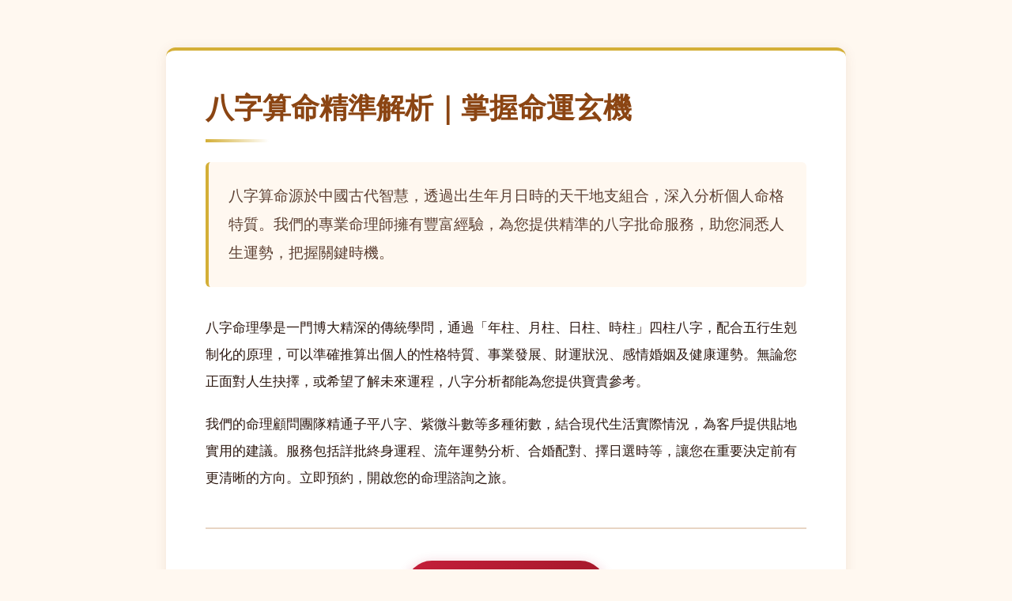

--- FILE ---
content_type: text/html; charset=utf-8
request_url: https://www.44ls.hk/brand/%E6%9B%BC%E9%81%94/
body_size: 3728
content:
<!DOCTYPE html>
<html lang="zh-HK">
<head><link rel="dns-prefetch" href="//fonts.googleapis.com"><link rel="dns-prefetch" href="//fonts.gstatic.com">
    <meta charset="UTF-8">
    <meta name="viewport" content="width=device-width, initial-scale=1.0">
    <meta name="description" content="提供專業八字批命服務，由資深命理師為您詳批流年運勢、事業財運、姻緣配對。準確分析命格，助您掌握人生機遇，立即預約諮詢。">
    <title>八字算命專業服務｜精準命理分析助您趨吉避凶</title>
    <style>
        * {
            margin: 0;
            padding: 0;
            box-sizing: border-box;
        }

        :root {
            --primary-color: #8B4513;
            --secondary-color: #D4AF37;
            --accent-color: #C41E3A;
            --text-dark: #2C1810;
            --text-light: #5C4033;
            --bg-light: #FFF8F0;
            --bg-white: #FFFFFF;
            --border-color: #E8D5C4;
            --shadow: 0 2px 15px rgba(139, 69, 19, 0.1);
        }

        body {
            font-family: -apple-system, BlinkMacSystemFont, "Segoe UI", "Microsoft JhengHei", "PingFang TC", sans-serif;
            line-height: 1.8;
            color: var(--text-dark);
            background-color: var(--bg-light);
            overflow-x: hidden;
        }

        /* Header Styles */
        header {
            background: linear-gradient(135deg, var(--primary-color) 0%, #6B3410 100%);
            box-shadow: var(--shadow);
            position: sticky;
            top: 0;
            z-index: 1000;
            border-bottom: 3px solid var(--secondary-color);
        }

        .header-container {
            max-width: 1200px;
            margin: 0 auto;
            padding: 0 20px;
            display: flex;
            justify-content: space-between;
            align-items: center;
            min-height: 70px;
        }

        .logo {
            font-size: 26px;
            font-weight: 700;
            color: var(--bg-white);
            text-decoration: none;
            letter-spacing: 2px;
            display: flex;
            align-items: center;
            gap: 10px;
        }

        .logo::before {
            content: "☯";
            font-size: 32px;
            color: var(--secondary-color);
        }

        nav ul {
            display: flex;
            list-style: none;
            gap: 35px;
            align-items: center;
        }

        nav ul li a {
            color: var(--bg-white);
            text-decoration: none;
            font-weight: 500;
            font-size: 16px;
            transition: all 0.3s ease;
            padding: 8px 0;
            border-bottom: 2px solid transparent;
        }

        nav ul li a:hover {
            color: var(--secondary-color);
            border-bottom-color: var(--secondary-color);
        }

        .mobile-menu-toggle {
            display: none;
            background: none;
            border: none;
            color: var(--bg-white);
            font-size: 28px;
            cursor: pointer;
            padding: 5px;
        }

        /* Main Content Styles */
        .content-container {
            max-width: 900px;
            margin: 60px auto;
            padding: 0 20px;
        }

        .content-article {
            background: var(--bg-white);
            border-radius: 12px;
            padding: 50px;
            box-shadow: var(--shadow);
            border-top: 4px solid var(--secondary-color);
        }

        .content-article h1 {
            font-size: 36px;
            color: var(--primary-color);
            margin-bottom: 25px;
            line-height: 1.3;
            font-weight: 700;
            position: relative;
            padding-bottom: 20px;
        }

        .content-article h1::after {
            content: "";
            position: absolute;
            bottom: 0;
            left: 0;
            width: 80px;
            height: 4px;
            background: linear-gradient(90deg, var(--secondary-color), transparent);
        }

        .intro-paragraph {
            font-size: 19px;
            line-height: 1.9;
            color: var(--text-light);
            margin-bottom: 35px;
            padding: 25px;
            background: var(--bg-light);
            border-left: 4px solid var(--secondary-color);
            border-radius: 6px;
            font-weight: 500;
        }

        .article-body {
            font-size: 17px;
            line-height: 2;
            color: var(--text-dark);
            margin-bottom: 45px;
        }

        .article-body h2 {
            font-size: 28px;
            color: var(--primary-color);
            margin: 40px 0 20px;
            font-weight: 600;
        }

        .article-body h3 {
            font-size: 22px;
            color: var(--text-dark);
            margin: 30px 0 15px;
            font-weight: 600;
        }

        .article-body p {
            margin-bottom: 20px;
        }

        .article-body ul, .article-body ol {
            margin: 20px 0 20px 30px;
        }

        .article-body li {
            margin-bottom: 12px;
        }

        .article-body strong {
            color: var(--primary-color);
            font-weight: 600;
        }

        .article-body blockquote {
            border-left: 4px solid var(--accent-color);
            padding: 20px 25px;
            margin: 30px 0;
            background: var(--bg-light);
            font-style: italic;
            color: var(--text-light);
            border-radius: 6px;
        }

        .cta-section {
            text-align: center;
            padding: 40px 0 20px;
            border-top: 2px solid var(--border-color);
        }

        .cta-button {
            display: inline-block;
            background: linear-gradient(135deg, var(--accent-color) 0%, #A01828 100%);
            color: var(--bg-white);
            padding: 16px 50px;
            text-decoration: none;
            border-radius: 50px;
            font-size: 18px;
            font-weight: 600;
            transition: all 0.3s ease;
            box-shadow: 0 4px 15px rgba(196, 30, 58, 0.3);
            letter-spacing: 1px;
        }

        .cta-button:hover {
            transform: translateY(-2px);
            box-shadow: 0 6px 20px rgba(196, 30, 58, 0.4);
            background: linear-gradient(135deg, #A01828 0%, var(--accent-color) 100%);
        }

        /* Footer Styles */
        footer {
            background: linear-gradient(135deg, #2C1810 0%, var(--text-dark) 100%);
            color: var(--bg-light);
            padding: 50px 20px 30px;
            margin-top: 80px;
            border-top: 3px solid var(--secondary-color);
        }

        .footer-container {
            max-width: 1200px;
            margin: 0 auto;
        }

        .footer-content {
            display: grid;
            grid-template-columns: repeat(auto-fit, minmax(250px, 1fr));
            gap: 40px;
            margin-bottom: 40px;
        }

        .footer-section h3 {
            color: var(--secondary-color);
            font-size: 20px;
            margin-bottom: 20px;
            font-weight: 600;
        }

        .footer-section ul {
            list-style: none;
        }

        .footer-section ul li {
            margin-bottom: 12px;
        }

        .footer-section ul li a {
            color: var(--bg-light);
            text-decoration: none;
            transition: color 0.3s ease;
            font-size: 15px;
        }

        .footer-section ul li a:hover {
            color: var(--secondary-color);
        }

        .footer-bottom {
            text-align: center;
            padding-top: 30px;
            border-top: 1px solid rgba(212, 175, 55, 0.3);
            color: #B8A89A;
            font-size: 14px;
        }

        .footer-bottom a {
            color: var(--secondary-color);
            text-decoration: none;
        }

        /* Responsive Design */
        @media (max-width: 768px) {
            .mobile-menu-toggle {
                display: block;
            }

            nav ul {
                display: none;
                position: absolute;
                top: 70px;
                left: 0;
                right: 0;
                background: var(--primary-color);
                flex-direction: column;
                gap: 0;
                padding: 20px;
                box-shadow: var(--shadow);
            }

            nav ul.active {
                display: flex;
            }

            nav ul li {
                width: 100%;
                text-align: center;
                padding: 12px 0;
                border-bottom: 1px solid rgba(255, 255, 255, 0.1);
            }

            .content-article {
                padding: 30px 25px;
            }

            .content-article h1 {
                font-size: 28px;
            }

            .intro-paragraph {
                font-size: 17px;
                padding: 20px;
            }

            .article-body {
                font-size: 16px;
            }

            .article-body h2 {
                font-size: 24px;
            }

            .article-body h3 {
                font-size: 20px;
            }

            .cta-button {
                padding: 14px 40px;
                font-size: 16px;
            }

            .footer-content {
                grid-template-columns: 1fr;
                gap: 30px;
            }
        }

        @media (max-width: 480px) {
            .header-container {
                padding: 0 15px;
            }

            .logo {
                font-size: 22px;
            }

            .content-container {
                margin: 30px auto;
                padding: 0 15px;
            }

            .content-article {
                padding: 25px 20px;
                border-radius: 8px;
            }

            .content-article h1 {
                font-size: 24px;
            }

            .intro-paragraph {
                font-size: 16px;
                padding: 18px;
            }

            .article-body {
                font-size: 15px;
            }

            .cta-button {
                padding: 12px 35px;
                font-size: 15px;
            }
        }
    </style>
</head>
<body>
    

    <main class="content-container">
        <article class="content-article">
            <h1>八字算命精準解析｜掌握命運玄機</h1>
            <div class="intro-paragraph">八字算命源於中國古代智慧，透過出生年月日時的天干地支組合，深入分析個人命格特質。我們的專業命理師擁有豐富經驗，為您提供精準的八字批命服務，助您洞悉人生運勢，把握關鍵時機。</div>
            <div class="article-body"><p>八字命理學是一門博大精深的傳統學問，通過「年柱、月柱、日柱、時柱」四柱八字，配合五行生剋制化的原理，可以準確推算出個人的性格特質、事業發展、財運狀況、感情婚姻及健康運勢。無論您正面對人生抉擇，或希望了解未來運程，八字分析都能為您提供寶貴參考。</p><p>我們的命理顧問團隊精通子平八字、紫微斗數等多種術數，結合現代生活實際情況，為客戶提供貼地實用的建議。服務包括詳批終身運程、流年運勢分析、合婚配對、擇日選時等，讓您在重要決定前有更清晰的方向。立即預約，開啟您的命理諮詢之旅。</p></div>
            <div class="cta-section">
                <a href="/" class="cta-button">立即預約批命服務</a>
            </div>
        </article>
    </main>

    

    <script>
        document.addEventListener('DOMContentLoaded', function() {
            const menuToggle = document.querySelector('.mobile-menu-toggle');
            const navMenu = document.querySelector('nav ul');
            
            if (menuToggle && navMenu) {
                menuToggle.addEventListener('click', function() {
                    navMenu.classList.toggle('active');
                    this.textContent = navMenu.classList.contains('active') ? '✕' : '☰';
                });

                document.addEventListener('click', function(event) {
                    const isClickInsideNav = navMenu.contains(event.target);
                    const isClickOnToggle = menuToggle.contains(event.target);
                    
                    if (!isClickInsideNav && !isClickOnToggle && navMenu.classList.contains('active')) {
                        navMenu.classList.remove('active');
                        menuToggle.textContent = '☰';
                    }
                });

                const navLinks = navMenu.querySelectorAll('a');
                navLinks.forEach(link => {
                    link.addEventListener('click', function() {
                        if (window.innerWidth <= 768) {
                            navMenu.classList.remove('active');
                            menuToggle.textContent = '☰';
                        }
                    });
                });
            }

            window.addEventListener('resize', function() {
                if (window.innerWidth > 768 && navMenu) {
                    navMenu.classList.remove('active');
                    if (menuToggle) {
                        menuToggle.textContent = '☰';
                    }
                }
            });
        });
    </script>
<script defer src="https://static.cloudflareinsights.com/beacon.min.js/vcd15cbe7772f49c399c6a5babf22c1241717689176015" integrity="sha512-ZpsOmlRQV6y907TI0dKBHq9Md29nnaEIPlkf84rnaERnq6zvWvPUqr2ft8M1aS28oN72PdrCzSjY4U6VaAw1EQ==" data-cf-beacon='{"version":"2024.11.0","token":"67f01b9467eb4fc8ae07c88f1fb32502","r":1,"server_timing":{"name":{"cfCacheStatus":true,"cfEdge":true,"cfExtPri":true,"cfL4":true,"cfOrigin":true,"cfSpeedBrain":true},"location_startswith":null}}' crossorigin="anonymous"></script>
</body>
</html>